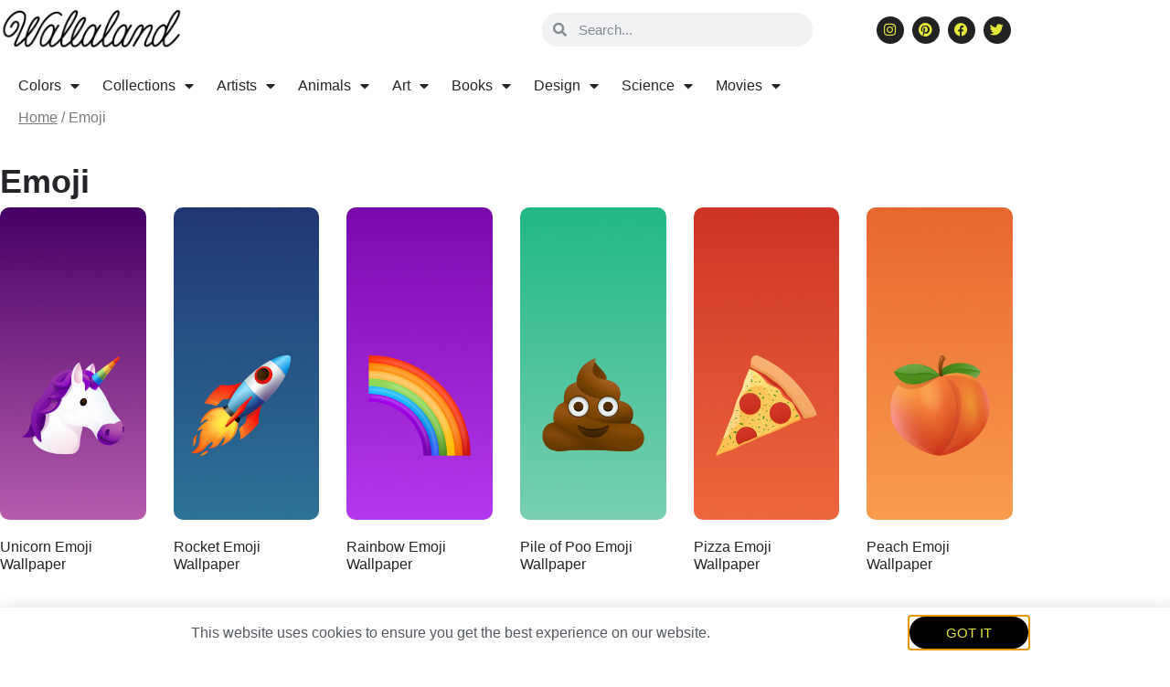

--- FILE ---
content_type: text/html; charset=utf-8
request_url: https://www.google.com/recaptcha/api2/aframe
body_size: 266
content:
<!DOCTYPE HTML><html><head><meta http-equiv="content-type" content="text/html; charset=UTF-8"></head><body><script nonce="iJpjbmyDPbSL1LpPm5L-ww">/** Anti-fraud and anti-abuse applications only. See google.com/recaptcha */ try{var clients={'sodar':'https://pagead2.googlesyndication.com/pagead/sodar?'};window.addEventListener("message",function(a){try{if(a.source===window.parent){var b=JSON.parse(a.data);var c=clients[b['id']];if(c){var d=document.createElement('img');d.src=c+b['params']+'&rc='+(localStorage.getItem("rc::a")?sessionStorage.getItem("rc::b"):"");window.document.body.appendChild(d);sessionStorage.setItem("rc::e",parseInt(sessionStorage.getItem("rc::e")||0)+1);localStorage.setItem("rc::h",'1769090705589');}}}catch(b){}});window.parent.postMessage("_grecaptcha_ready", "*");}catch(b){}</script></body></html>

--- FILE ---
content_type: text/css
request_url: https://wallaland.com/wp-content/cache/autoptimize/css/autoptimize_single_6ac954ce3a61e66bf296bbb718ca5818.css?ver=1768936048
body_size: 344
content:
.elementor-kit-120{--e-global-color-primary:#6ec1e4;--e-global-color-secondary:#54595f;--e-global-color-text:#7a7a7a;--e-global-color-accent:#61ce70;--e-global-color-5267a6ec:#4054b2;--e-global-color-72fcfe18:#23a455;--e-global-color-5846c0fe:#000;--e-global-color-260237b:#fff;--e-global-typography-primary-font-family:"Roboto";--e-global-typography-primary-font-weight:600;--e-global-typography-secondary-font-family:"Roboto Slab";--e-global-typography-secondary-font-weight:400;--e-global-typography-text-font-family:"Roboto";--e-global-typography-text-font-weight:400;--e-global-typography-accent-font-family:"Roboto";--e-global-typography-accent-font-weight:500;color:#232528;font-family:"Muli",Sans-serif;font-weight:200}.elementor-kit-120 e-page-transition{background-color:#ffbc7d}.elementor-kit-120 a{color:#232528;text-decoration:underline}.elementor-kit-120 h1{font-size:36px;font-weight:800}.elementor-kit-120 h6{font-weight:200}.elementor-section.elementor-section-boxed>.elementor-container{max-width:1440px}.e-con{--container-max-width:1440px}.elementor-widget:not(:last-child){margin-block-end:20px}.elementor-element{--widgets-spacing:20px 20px;--widgets-spacing-row:20px;--widgets-spacing-column:20px}{}h1.entry-title{display:var(--page-title-display)}@media(max-width:1024px){.elementor-section.elementor-section-boxed>.elementor-container{max-width:1024px}.e-con{--container-max-width:1024px}}@media(max-width:767px){.elementor-kit-120 h1{font-size:28px}.elementor-kit-120 h3{font-size:28px}.elementor-section.elementor-section-boxed>.elementor-container{max-width:767px}.e-con{--container-max-width:767px}}.elementor-post__excerpt p:after{content:"..."}

--- FILE ---
content_type: text/css
request_url: https://wallaland.com/wp-content/cache/autoptimize/css/autoptimize_single_d28543449791371869843bfdd8f598bf.css?ver=1768936048
body_size: 1616
content:
.elementor-119 .elementor-element.elementor-element-52f9fbd:not(.elementor-motion-effects-element-type-background),.elementor-119 .elementor-element.elementor-element-52f9fbd>.elementor-motion-effects-container>.elementor-motion-effects-layer{background-color:#fff}.elementor-119 .elementor-element.elementor-element-52f9fbd>.elementor-container{max-width:1110px}.elementor-119 .elementor-element.elementor-element-52f9fbd{transition:background .3s,border .3s,border-radius .3s,box-shadow .3s;margin-top:0;margin-bottom:0;padding:4px 0 0}.elementor-119 .elementor-element.elementor-element-52f9fbd>.elementor-background-overlay{transition:background .3s,border-radius .3s,opacity .3s}.elementor-bc-flex-widget .elementor-119 .elementor-element.elementor-element-2283246.elementor-column .elementor-widget-wrap{align-items:center}.elementor-119 .elementor-element.elementor-element-2283246.elementor-column.elementor-element[data-element_type="column"]>.elementor-widget-wrap.elementor-element-populated{align-content:center;align-items:center}.elementor-119 .elementor-element.elementor-element-2283246.elementor-column>.elementor-widget-wrap{justify-content:space-evenly}.elementor-119 .elementor-element.elementor-element-2283246>.elementor-widget-wrap>.elementor-widget:not(.elementor-widget__width-auto):not(.elementor-widget__width-initial):not(:last-child):not(.elementor-absolute){margin-block-end:24px}.elementor-119 .elementor-element.elementor-element-2283246>.elementor-element-populated{padding:0}.elementor-119 .elementor-element.elementor-element-30f06c0>.elementor-container>.elementor-column>.elementor-widget-wrap{align-content:center;align-items:center}.elementor-119 .elementor-element.elementor-element-30f06c0{margin-top:0;margin-bottom:0;padding:0}.elementor-119 .elementor-element.elementor-element-9d9523b>.elementor-element-populated{padding:0}.elementor-119 .elementor-element.elementor-element-5de03f4 .elementor-menu-toggle{margin-right:auto;background-color:#fff}.elementor-119 .elementor-element.elementor-element-5de03f4 .elementor-nav-menu--dropdown a,.elementor-119 .elementor-element.elementor-element-5de03f4 .elementor-menu-toggle{color:#e4e83b;fill:#e4e83b}.elementor-119 .elementor-element.elementor-element-5de03f4 .elementor-nav-menu--dropdown{background-color:#222}.elementor-119 .elementor-element.elementor-element-5de03f4 .elementor-nav-menu--dropdown a:hover,.elementor-119 .elementor-element.elementor-element-5de03f4 .elementor-nav-menu--dropdown a:focus,.elementor-119 .elementor-element.elementor-element-5de03f4 .elementor-nav-menu--dropdown a.elementor-item-active,.elementor-119 .elementor-element.elementor-element-5de03f4 .elementor-nav-menu--dropdown a.highlighted,.elementor-119 .elementor-element.elementor-element-5de03f4 .elementor-menu-toggle:hover,.elementor-119 .elementor-element.elementor-element-5de03f4 .elementor-menu-toggle:focus{color:#e4e83b}.elementor-119 .elementor-element.elementor-element-5de03f4 .elementor-nav-menu--dropdown a:hover,.elementor-119 .elementor-element.elementor-element-5de03f4 .elementor-nav-menu--dropdown a:focus,.elementor-119 .elementor-element.elementor-element-5de03f4 .elementor-nav-menu--dropdown a.elementor-item-active,.elementor-119 .elementor-element.elementor-element-5de03f4 .elementor-nav-menu--dropdown a.highlighted{background-color:#222}.elementor-119 .elementor-element.elementor-element-5de03f4 .elementor-nav-menu--dropdown a.elementor-item-active{color:#000;background-color:#e4e83b}.elementor-119 .elementor-element.elementor-element-5de03f4 .elementor-nav-menu--dropdown .elementor-item,.elementor-119 .elementor-element.elementor-element-5de03f4 .elementor-nav-menu--dropdown .elementor-sub-item{text-decoration:none}.elementor-119 .elementor-element.elementor-element-5de03f4 div.elementor-menu-toggle{color:#000}.elementor-119 .elementor-element.elementor-element-5de03f4 div.elementor-menu-toggle svg{fill:#000}.elementor-119 .elementor-element.elementor-element-5de03f4 div.elementor-menu-toggle:hover,.elementor-119 .elementor-element.elementor-element-5de03f4 div.elementor-menu-toggle:focus{color:#000}.elementor-119 .elementor-element.elementor-element-5de03f4 div.elementor-menu-toggle:hover svg,.elementor-119 .elementor-element.elementor-element-5de03f4 div.elementor-menu-toggle:focus svg{fill:#000}.elementor-119 .elementor-element.elementor-element-5de03f4 .elementor-menu-toggle:hover,.elementor-119 .elementor-element.elementor-element-5de03f4 .elementor-menu-toggle:focus{background-color:#fff}.elementor-119 .elementor-element.elementor-element-992318e>.elementor-element-populated{padding:0}.elementor-119 .elementor-element.elementor-element-3214e13>.elementor-widget-container{padding:0}.elementor-119 .elementor-element.elementor-element-3214e13{text-align:start}.elementor-119 .elementor-element.elementor-element-3214e13 img{width:200px}.elementor-119 .elementor-element.elementor-element-e9fbb57>.elementor-widget-wrap>.elementor-widget:not(.elementor-widget__width-auto):not(.elementor-widget__width-initial):not(:last-child):not(.elementor-absolute){margin-block-end:0px}.elementor-119 .elementor-element.elementor-element-1db0c20 .elementor-search-form{text-align:right}.elementor-119 .elementor-element.elementor-element-1db0c20 .elementor-search-form__toggle{--e-search-form-toggle-size:32px;--e-search-form-toggle-color:#444;--e-search-form-toggle-background-color:#fff;--e-search-form-toggle-border-width:0px;--e-search-form-toggle-border-radius:0px}.elementor-119 .elementor-element.elementor-element-1db0c20.elementor-search-form--skin-full_screen .elementor-search-form__container{background-color:#fff}.elementor-119 .elementor-element.elementor-element-1db0c20 input[type=search].elementor-search-form__input{font-family:"Muli",Sans-serif}.elementor-119 .elementor-element.elementor-element-1db0c20 .elementor-search-form__input,.elementor-119 .elementor-element.elementor-element-1db0c20 .elementor-search-form__icon,.elementor-119 .elementor-element.elementor-element-1db0c20 .elementor-lightbox .dialog-lightbox-close-button,.elementor-119 .elementor-element.elementor-element-1db0c20 .elementor-lightbox .dialog-lightbox-close-button:hover,.elementor-119 .elementor-element.elementor-element-1db0c20.elementor-search-form--skin-full_screen input[type=search].elementor-search-form__input{color:#54595f;fill:#54595f}.elementor-119 .elementor-element.elementor-element-1db0c20:not(.elementor-search-form--skin-full_screen) .elementor-search-form__container{border-radius:3px}.elementor-119 .elementor-element.elementor-element-1db0c20.elementor-search-form--skin-full_screen input[type=search].elementor-search-form__input{border-radius:3px}.elementor-bc-flex-widget .elementor-119 .elementor-element.elementor-element-a805cdb.elementor-column .elementor-widget-wrap{align-items:center}.elementor-119 .elementor-element.elementor-element-a805cdb.elementor-column.elementor-element[data-element_type="column"]>.elementor-widget-wrap.elementor-element-populated{align-content:center;align-items:center}.elementor-119 .elementor-element.elementor-element-a805cdb>.elementor-element-populated{padding:0 10px}.elementor-119 .elementor-element.elementor-element-0ded4c4>.elementor-widget-container{margin:0;padding:0}.elementor-119 .elementor-element.elementor-element-0ded4c4 .elementor-search-form__container{min-height:37px}.elementor-119 .elementor-element.elementor-element-0ded4c4 .elementor-search-form__submit{min-width:37px}body:not(.rtl) .elementor-119 .elementor-element.elementor-element-0ded4c4 .elementor-search-form__icon{padding-left:calc(37px / 3)}body.rtl .elementor-119 .elementor-element.elementor-element-0ded4c4 .elementor-search-form__icon{padding-right:calc(37px / 3)}.elementor-119 .elementor-element.elementor-element-0ded4c4 .elementor-search-form__input,.elementor-119 .elementor-element.elementor-element-0ded4c4.elementor-search-form--button-type-text .elementor-search-form__submit{padding-left:calc(37px / 3);padding-right:calc(37px / 3)}.elementor-119 .elementor-element.elementor-element-0ded4c4:not(.elementor-search-form--skin-full_screen) .elementor-search-form__container{border-radius:140px}.elementor-119 .elementor-element.elementor-element-0ded4c4.elementor-search-form--skin-full_screen input[type=search].elementor-search-form__input{border-radius:140px}.elementor-bc-flex-widget .elementor-119 .elementor-element.elementor-element-6490bdd.elementor-column .elementor-widget-wrap{align-items:center}.elementor-119 .elementor-element.elementor-element-6490bdd.elementor-column.elementor-element[data-element_type="column"]>.elementor-widget-wrap.elementor-element-populated{align-content:center;align-items:center}.elementor-119 .elementor-element.elementor-element-6490bdd>.elementor-element-populated{padding:0}.elementor-119 .elementor-element.elementor-element-90244a7{--grid-template-columns:repeat(0,auto);--icon-size:15px;--grid-column-gap:5px;--grid-row-gap:0px}.elementor-119 .elementor-element.elementor-element-90244a7 .elementor-widget-container{text-align:right}.elementor-119 .elementor-element.elementor-element-90244a7 .elementor-social-icon{background-color:#222}.elementor-119 .elementor-element.elementor-element-90244a7 .elementor-social-icon i{color:#e4e83b}.elementor-119 .elementor-element.elementor-element-90244a7 .elementor-social-icon svg{fill:#e4e83b}.elementor-119 .elementor-element.elementor-element-31af454:not(.elementor-motion-effects-element-type-background),.elementor-119 .elementor-element.elementor-element-31af454>.elementor-motion-effects-container>.elementor-motion-effects-layer{background-color:#fff}.elementor-119 .elementor-element.elementor-element-31af454>.elementor-container{max-width:1110px}.elementor-119 .elementor-element.elementor-element-31af454{transition:background .3s,border .3s,border-radius .3s,box-shadow .3s;margin-top:0;margin-bottom:0;padding:10px 0 0}.elementor-119 .elementor-element.elementor-element-31af454>.elementor-background-overlay{transition:background .3s,border-radius .3s,opacity .3s}.elementor-119 .elementor-element.elementor-element-7ba5d20>.elementor-element-populated{margin:0;--e-column-margin-right:0px;--e-column-margin-left:0px;padding:0}.elementor-119 .elementor-element.elementor-element-eb5bc54>.elementor-widget-container{margin:0;padding:0}.elementor-119 .elementor-element.elementor-element-eb5bc54 .elementor-menu-toggle{margin:0 auto}.elementor-119 .elementor-element.elementor-element-eb5bc54 .elementor-nav-menu .elementor-item{font-weight:300;text-decoration:none}.elementor-119 .elementor-element.elementor-element-eb5bc54 .elementor-nav-menu--main:not(.e--pointer-framed) .elementor-item:before,.elementor-119 .elementor-element.elementor-element-eb5bc54 .elementor-nav-menu--main:not(.e--pointer-framed) .elementor-item:after{background-color:#e4e83b}.elementor-119 .elementor-element.elementor-element-eb5bc54 .e--pointer-framed .elementor-item:before,.elementor-119 .elementor-element.elementor-element-eb5bc54 .e--pointer-framed .elementor-item:after{border-color:#e4e83b}.elementor-119 .elementor-element.elementor-element-eb5bc54{--e-nav-menu-horizontal-menu-item-margin:calc( -15px / 2 )}.elementor-119 .elementor-element.elementor-element-eb5bc54 .elementor-nav-menu--main:not(.elementor-nav-menu--layout-horizontal) .elementor-nav-menu>li:not(:last-child){margin-bottom:-15px}.elementor-119 .elementor-element.elementor-element-eb5bc54 .elementor-nav-menu--dropdown a,.elementor-119 .elementor-element.elementor-element-eb5bc54 .elementor-menu-toggle{color:#e4e83b;fill:#e4e83b}.elementor-119 .elementor-element.elementor-element-eb5bc54 .elementor-nav-menu--dropdown{background-color:#222}.elementor-119 .elementor-element.elementor-element-eb5bc54 .elementor-nav-menu--dropdown a:hover,.elementor-119 .elementor-element.elementor-element-eb5bc54 .elementor-nav-menu--dropdown a:focus,.elementor-119 .elementor-element.elementor-element-eb5bc54 .elementor-nav-menu--dropdown a.elementor-item-active,.elementor-119 .elementor-element.elementor-element-eb5bc54 .elementor-nav-menu--dropdown a.highlighted,.elementor-119 .elementor-element.elementor-element-eb5bc54 .elementor-menu-toggle:hover,.elementor-119 .elementor-element.elementor-element-eb5bc54 .elementor-menu-toggle:focus{color:#000}.elementor-119 .elementor-element.elementor-element-eb5bc54 .elementor-nav-menu--dropdown a:hover,.elementor-119 .elementor-element.elementor-element-eb5bc54 .elementor-nav-menu--dropdown a:focus,.elementor-119 .elementor-element.elementor-element-eb5bc54 .elementor-nav-menu--dropdown a.elementor-item-active,.elementor-119 .elementor-element.elementor-element-eb5bc54 .elementor-nav-menu--dropdown a.highlighted{background-color:#e4e83b}.elementor-119 .elementor-element.elementor-element-eb5bc54 .elementor-nav-menu--dropdown a.elementor-item-active{color:#e4e83b;background-color:#222}.elementor-119 .elementor-element.elementor-element-eb5bc54 .elementor-nav-menu--dropdown .elementor-item,.elementor-119 .elementor-element.elementor-element-eb5bc54 .elementor-nav-menu--dropdown .elementor-sub-item{font-size:16px;text-decoration:none}.elementor-theme-builder-content-area{height:400px}.elementor-location-header:before,.elementor-location-footer:before{content:"";display:table;clear:both}@media(max-width:1024px){.elementor-119 .elementor-element.elementor-element-52f9fbd{padding:10px 20px}.elementor-119 .elementor-element.elementor-element-90244a7{--icon-size:17px}}@media(max-width:767px){.elementor-119 .elementor-element.elementor-element-52f9fbd{padding:2px 16px 0}.elementor-119 .elementor-element.elementor-element-30f06c0{padding:0}.elementor-119 .elementor-element.elementor-element-9d9523b{width:20%}.elementor-bc-flex-widget .elementor-119 .elementor-element.elementor-element-9d9523b.elementor-column .elementor-widget-wrap{align-items:center}.elementor-119 .elementor-element.elementor-element-9d9523b.elementor-column.elementor-element[data-element_type="column"]>.elementor-widget-wrap.elementor-element-populated{align-content:center;align-items:center}.elementor-119 .elementor-element.elementor-element-9d9523b>.elementor-widget-wrap>.elementor-widget:not(.elementor-widget__width-auto):not(.elementor-widget__width-initial):not(:last-child):not(.elementor-absolute){margin-block-end:0px}.elementor-119 .elementor-element.elementor-element-9d9523b>.elementor-element-populated,.elementor-119 .elementor-element.elementor-element-9d9523b>.elementor-element-populated>.elementor-background-overlay,.elementor-119 .elementor-element.elementor-element-9d9523b>.elementor-background-slideshow{border-radius:0}.elementor-119 .elementor-element.elementor-element-9d9523b>.elementor-element-populated{padding:0}.elementor-119 .elementor-element.elementor-element-5de03f4 .elementor-nav-menu--dropdown .elementor-item,.elementor-119 .elementor-element.elementor-element-5de03f4 .elementor-nav-menu--dropdown .elementor-sub-item{font-size:16px}.elementor-119 .elementor-element.elementor-element-5de03f4 .elementor-nav-menu--dropdown a{padding-top:20px;padding-bottom:20px}.elementor-119 .elementor-element.elementor-element-5de03f4 .elementor-nav-menu--main>.elementor-nav-menu>li>.elementor-nav-menu--dropdown,.elementor-119 .elementor-element.elementor-element-5de03f4 .elementor-nav-menu__container.elementor-nav-menu--dropdown{margin-top:0 !important}.elementor-119 .elementor-element.elementor-element-992318e{width:60%}.elementor-119 .elementor-element.elementor-element-992318e>.elementor-element-populated{margin:0;--e-column-margin-right:0px;--e-column-margin-left:0px;padding:0}.elementor-119 .elementor-element.elementor-element-3214e13{text-align:center}.elementor-119 .elementor-element.elementor-element-3214e13 img{max-width:72%}.elementor-119 .elementor-element.elementor-element-e9fbb57{width:20%}.elementor-bc-flex-widget .elementor-119 .elementor-element.elementor-element-e9fbb57.elementor-column .elementor-widget-wrap{align-items:center}.elementor-119 .elementor-element.elementor-element-e9fbb57.elementor-column.elementor-element[data-element_type="column"]>.elementor-widget-wrap.elementor-element-populated{align-content:center;align-items:center}.elementor-119 .elementor-element.elementor-element-e9fbb57>.elementor-element-populated{padding:0}.elementor-119 .elementor-element.elementor-element-eb5bc54 .elementor-nav-menu--dropdown a{padding-top:1px;padding-bottom:1px}}@media(min-width:768px){.elementor-119 .elementor-element.elementor-element-2283246{width:52.523%}.elementor-119 .elementor-element.elementor-element-9d9523b{width:10%}.elementor-119 .elementor-element.elementor-element-992318e{width:79.329%}.elementor-119 .elementor-element.elementor-element-e9fbb57{width:10%}.elementor-119 .elementor-element.elementor-element-a805cdb{width:28.488%}.elementor-119 .elementor-element.elementor-element-6490bdd{width:18.594%}}@media(max-width:1024px) and (min-width:768px){.elementor-119 .elementor-element.elementor-element-a805cdb{width:36%}.elementor-119 .elementor-element.elementor-element-6490bdd{width:11%}}

--- FILE ---
content_type: text/css
request_url: https://wallaland.com/wp-content/cache/autoptimize/css/autoptimize_single_55d7e05d331c8ce17bbe4c3c2d701144.css?ver=1768936048
body_size: 335
content:
.elementor-940 .elementor-element.elementor-element-c14bdb5:not(.elementor-motion-effects-element-type-background),.elementor-940 .elementor-element.elementor-element-c14bdb5>.elementor-motion-effects-container>.elementor-motion-effects-layer{background-color:#222}.elementor-940 .elementor-element.elementor-element-c14bdb5>.elementor-container{max-width:1108px}.elementor-940 .elementor-element.elementor-element-c14bdb5{transition:background .3s,border .3s,border-radius .3s,box-shadow .3s;padding:42px 0 25px}.elementor-940 .elementor-element.elementor-element-c14bdb5>.elementor-background-overlay{transition:background .3s,border-radius .3s,opacity .3s}.elementor-940 .elementor-element.elementor-element-6a9c3a9>.elementor-element-populated{padding:0}.elementor-940 .elementor-element.elementor-element-d700d0c .elementor-heading-title{color:#e4e83b}.elementor-940 .elementor-element.elementor-element-695bcb9>.elementor-widget-container{padding:20px 0 0}.elementor-940 .elementor-element.elementor-element-4818ddb>.elementor-widget-container{padding:20px 0 0}.elementor-940 .elementor-element.elementor-element-fd9fc66>.elementor-widget-container{padding:20px 0 0}.elementor-940 .elementor-element.elementor-element-c2513c0>.elementor-widget-container{padding:20px 0 0}.elementor-940 .elementor-element.elementor-element-25f01fa>.elementor-widget-container{padding:20px 0 0}.elementor-940 .elementor-element.elementor-element-ddd872d>.elementor-element-populated{padding:0}.elementor-940 .elementor-element.elementor-element-2e4f31c>.elementor-container{max-width:1108px}.elementor-940 .elementor-element.elementor-element-2e4f31c{transition:background .3s,border .3s,border-radius .3s,box-shadow .3s;padding:0 0 42px}.elementor-940 .elementor-element.elementor-element-2e4f31c>.elementor-background-overlay{transition:background .3s,border-radius .3s,opacity .3s}.elementor-940 .elementor-element.elementor-element-6dcb3e7>.elementor-element-populated{padding:0}.elementor-940 .elementor-element.elementor-element-f85c39b{--grid-template-columns:repeat(0,auto);--icon-size:20px;--grid-column-gap:20px;--grid-row-gap:0px}.elementor-940 .elementor-element.elementor-element-f85c39b .elementor-widget-container{text-align:left}.elementor-940 .elementor-element.elementor-element-f85c39b>.elementor-widget-container{padding:0}.elementor-940 .elementor-element.elementor-element-f85c39b .elementor-social-icon{background-color:#e4e83b}.elementor-940 .elementor-element.elementor-element-f85c39b .elementor-social-icon i{color:#000}.elementor-940 .elementor-element.elementor-element-f85c39b .elementor-social-icon svg{fill:#000}.elementor-940:not(.elementor-motion-effects-element-type-background),.elementor-940>.elementor-motion-effects-container>.elementor-motion-effects-layer{background-color:#222}.elementor-940{padding:0}.elementor-theme-builder-content-area{height:400px}.elementor-location-header:before,.elementor-location-footer:before{content:"";display:table;clear:both}@media(max-width:1024px){.elementor-940 .elementor-element.elementor-element-c14bdb5{padding:46px 30px}.elementor-940 .elementor-element.elementor-element-2e4f31c{padding:0 0 52px 30px}}@media(max-width:767px){.elementor-940 .elementor-element.elementor-element-c14bdb5{padding:30px 16px}.elementor-940 .elementor-element.elementor-element-2e4f31c{padding:0 0 52px 16px}}.elementor-940 .elementor-element.elementor-element-695bcb9 a{color:#fff;text-decoration:none}.elementor-940 .elementor-element.elementor-element-4818ddb a{color:#fff;text-decoration:none}.elementor-940 .elementor-element.elementor-element-fd9fc66 a{color:#fff;text-decoration:none}.elementor-940 .elementor-element.elementor-element-c2513c0 a{color:#fff;text-decoration:none}.elementor-940 .elementor-element.elementor-element-25f01fa a{color:#fff;text-decoration:none}

--- FILE ---
content_type: text/css
request_url: https://wallaland.com/wp-content/cache/autoptimize/css/autoptimize_single_78ef062b4a1e08806ee021f9d031d850.css?ver=1768936658
body_size: 279
content:
.elementor-591 .elementor-element.elementor-element-957d7d6>.elementor-container{max-width:1108px}.elementor-591 .elementor-element.elementor-element-bf0f962>.elementor-element-populated{padding:0 0 0 20px}.elementor-591 .elementor-element.elementor-global-446{font-size:16px;color:#7a7a7a}.elementor-591 .elementor-element.elementor-global-446 a{color:#7a7a7a}.elementor-591 .elementor-element.elementor-element-134cb17>.elementor-container{max-width:1108px}.elementor-591 .elementor-element.elementor-element-134cb17{padding:40px 0 0}.elementor-591 .elementor-element.elementor-element-9668699>.elementor-element-populated{padding:0}.elementor-591 .elementor-element.elementor-element-f13d883>.elementor-container{max-width:1108px}.elementor-591 .elementor-element.elementor-element-f13d883{padding:10px 0 0}.elementor-591 .elementor-element.elementor-element-04abb9d>.elementor-element-populated{padding:0}.elementor-591 .elementor-element.elementor-element-a27d498{--grid-row-gap:0px;--grid-column-gap:30px}.elementor-591 .elementor-element.elementor-element-a27d498 .elementor-post__thumbnail{border-radius:10px}.elementor-591 .elementor-element.elementor-element-a27d498.elementor-posts--thumbnail-left .elementor-post__thumbnail__link{margin-right:20px}.elementor-591 .elementor-element.elementor-element-a27d498.elementor-posts--thumbnail-right .elementor-post__thumbnail__link{margin-left:20px}.elementor-591 .elementor-element.elementor-element-a27d498.elementor-posts--thumbnail-top .elementor-post__thumbnail__link{margin-bottom:20px}.elementor-591 .elementor-element.elementor-element-a27d498 .elementor-post__title,.elementor-591 .elementor-element.elementor-element-a27d498 .elementor-post__title a{font-size:16px;font-weight:200;text-decoration:none}.elementor-591 .elementor-element.elementor-element-a27d498 .elementor-post__title{margin-bottom:40px}.elementor-591 .elementor-element.elementor-element-a27d498 .elementor-pagination{text-align:center;font-weight:800}body:not(.rtl) .elementor-591 .elementor-element.elementor-element-a27d498 .elementor-pagination .page-numbers:not(:first-child){margin-left:calc( 20px/2 )}body:not(.rtl) .elementor-591 .elementor-element.elementor-element-a27d498 .elementor-pagination .page-numbers:not(:last-child){margin-right:calc( 20px/2 )}body.rtl .elementor-591 .elementor-element.elementor-element-a27d498 .elementor-pagination .page-numbers:not(:first-child){margin-right:calc( 20px/2 )}body.rtl .elementor-591 .elementor-element.elementor-element-a27d498 .elementor-pagination .page-numbers:not(:last-child){margin-left:calc( 20px/2 )}.elementor-591 .elementor-element.elementor-element-81a427b{--spacer-size:77px}@media(max-width:1024px){.elementor-591 .elementor-element.elementor-element-957d7d6{padding:10px 13px 0 33px}.elementor-591 .elementor-element.elementor-element-bf0f962>.elementor-element-populated{padding:0}.elementor-591 .elementor-element.elementor-element-134cb17{padding:30px 30px 0}.elementor-591 .elementor-element.elementor-element-9668699>.elementor-element-populated{padding:0}.elementor-591 .elementor-element.elementor-element-f13d883{padding:10px 30px 0}.elementor-591 .elementor-element.elementor-element-04abb9d>.elementor-element-populated{padding:0}}@media(max-width:767px){.elementor-591 .elementor-element.elementor-element-957d7d6{padding:20px 16px 0}.elementor-591 .elementor-element.elementor-element-134cb17{padding:20px 16px 0}.elementor-591 .elementor-element.elementor-element-f13d883{padding:20px 16px 0}.elementor-591 .elementor-element.elementor-element-a27d498 .elementor-post__thumbnail__link{width:100%}}

--- FILE ---
content_type: text/css
request_url: https://wallaland.com/wp-content/cache/autoptimize/css/autoptimize_single_0089d3fae32d173aea9e2f3d952d40d6.css?ver=1768936048
body_size: 205
content:
.elementor-803 .elementor-element.elementor-element-7f314b1d>.elementor-container>.elementor-column>.elementor-widget-wrap{align-content:center;align-items:center}.elementor-803 .elementor-element.elementor-element-605e75{text-align:center}.elementor-803 .elementor-element.elementor-element-605e75 .elementor-heading-title{color:#54595f}.elementor-803 .elementor-element.elementor-element-2ba028d .elementor-button{background-color:#000;text-transform:uppercase;text-decoration:none;fill:#e4e83b;color:#e4e83b;border-style:solid;border-width:0;border-color:#000;border-radius:150px;padding:10px 40px}.elementor-803 .elementor-element.elementor-element-2ba028d .elementor-button:hover,.elementor-803 .elementor-element.elementor-element-2ba028d .elementor-button:focus{background-color:#000}#elementor-popup-modal-803 .dialog-widget-content{animation-duration:1.2s;box-shadow:2px 8px 23px 3px rgba(0,0,0,.2)}#elementor-popup-modal-803 .dialog-message{width:100vw;height:auto}#elementor-popup-modal-803{justify-content:center;align-items:flex-end}@media(max-width:767px){.elementor-803 .elementor-element.elementor-element-65e78a63{width:63%}.elementor-803 .elementor-element.elementor-element-605e75{text-align:start}.elementor-803 .elementor-element.elementor-element-605e75 .elementor-heading-title{font-size:13px}.elementor-803 .elementor-element.elementor-element-3fb4fff5{width:37%}.elementor-803 .elementor-element.elementor-element-2ba028d>.elementor-widget-container{margin:0}.elementor-803 .elementor-element.elementor-element-2ba028d .elementor-button{font-size:13px;padding:10px 25px}}@media(min-width:768px){.elementor-803 .elementor-element.elementor-element-65e78a63{width:76.976%}.elementor-803 .elementor-element.elementor-element-3fb4fff5{width:22.902%}}@media(max-width:1024px) and (min-width:768px){.elementor-803 .elementor-element.elementor-element-65e78a63{width:69%}.elementor-803 .elementor-element.elementor-element-3fb4fff5{width:20%}}